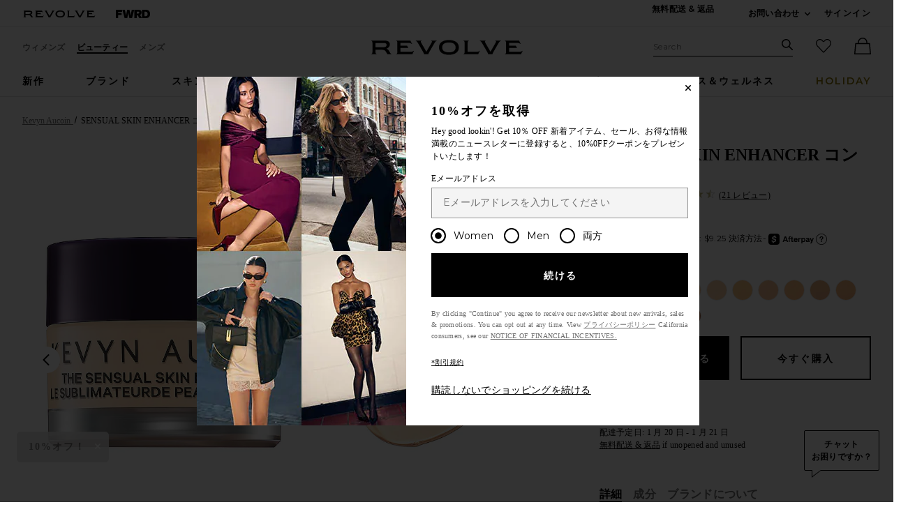

--- FILE ---
content_type: text/html;charset=UTF-8
request_url: https://jp.revolve.com/content/header/accountLogin?signInReturnPage=%2Fkevyn-aucoin-sensual-skin-enhancer-in-sx-01%2Fdp%2FKEVR-WU315%2F%3Fd%3DWomens%26page%3D1%26lc%3D13%26itrownum%3D4%26itcurrpage%3D1%26itview%3D05%26
body_size: 590
content:
<div class="js-dropdown dropdown dropdown--right u-float--left" id="tr-account_signin">
            <a class="link link--hover-bold u-color--black" id="js-header-signin-link" href="javascript:;" onclick="window.location='/r/SignIn.jsp?page=%2Fkevyn-aucoin-sensual-skin-enhancer-in-sx-01%2Fdp%2FKEVR-WU315%2F%3Fd%3DWomens%26page%3D1%26lc%3D13%26itrownum%3D4%26itcurrpage%3D1%26itview%3D05%26';">
            <span class="site-header__hed">サインイン</span>
        </a>
    </div>


--- FILE ---
content_type: text/html;charset=UTF-8
request_url: https://jp.revolve.com/content/nav/main-beauty-menu?redesigned=false
body_size: 8446
content:
<li class="nav__item u-bg-color--white nav__item--new js-dropdown dropdown dropdown--full"  data-lazy-load='true'>
    <a href="/beauty-new-arrivals/br/aae92d/?navigation=beautyNav&navsrc=main"
       class="js-dropdown__trigger nav__link u-color--black nav__link--ab" id="tr-main-nav-new">新作</a>
            <div class="js-dropdown__menu dropdown__menu u-padding-t--xl u-padding-b--md">
            <div class="container u-padding-t--lg">
                <div class="g">
                    <div class="gc n-3-of-12 lg-2-of-12">
                                                    <a href="/beauty-new-arrivals/br/aae92d/?navsrc=subnew_i1&navigation=beautyNav" class="wwu-thumb">
                                <img alt="all new beauty" class="wwu-thumb__image" width="233" height="310"
                                     src="[data-uri]"
                                     data-lazy="https://is4.revolveassets.com/images/up/2026/January/011226_RW_NAV_BEAUTY_NEW_1x.jpg"
                                                                         data-srcset="https://is4.revolveassets.com/images/up/2026/January/011226_RW_NAV_BEAUTY_NEW_1x.jpg 1x, https://is4.revolveassets.com/images/up/2026/January/011226_RW_NAV_BEAUTY_NEW_2x.jpg 2x"
                                    >
                                <div class="wwu-thumb__text">all new beauty</div>
                            </a>
                                                                        </div>
                    <div class="gc n-9-of-12 lg-10-of-12">
                        <div class="g dropdown-nav__beauty">
                                                            <div class="dropdown-nav__list-gc">
                                                                            <div class="dropdown--section-title dropdown--section-title--underline"
                                             role="heading" aria-level="2">人気アイテム</div>
                                                                        <ul class="ui-list">
                                                                                    <li class="ui-list__item">
                                                <a href="/beauty-new-arrivals/br/aae92d/?navsrc=subNew&navigation=beautyNav">新作</a>
                                            </li>
                                                                                    <li class="ui-list__item">
                                                <a href="/bestSeller/beauty/br/f2102c/?navsrc=subNew&navigation=beautyNav">ベストセラー</a>
                                            </li>
                                                                                    <li class="ui-list__item">
                                                <a href="/content/lp/beauty-gift-with-purchase?deeplink=false?navsrc=subNew&navigation=beautyNav">Gifts With Purchase</a>
                                            </li>
                                                                                    <li class="ui-list__item">
                                                <a href="/beauty-gift-sets/br/b573f8/?navsrc=subNew&navigation=beautyNav">ギフトセット</a>
                                            </li>
                                                                                    <li class="ui-list__item">
                                                <a href="/content/products/editorial?prettyPath=/r/Editorials.jsp&listname=stocking%20stuffers&cplid=61046/?navsrc=subNew&navigation=beautyNav">小物ギフトアイテム</a>
                                            </li>
                                                                                    <li class="ui-list__item">
                                                <a href="/content/products/editorial?prettyPath=/r/Editorials.jsp&listname=Advent%20Calendars%202025&cplid=61051/?navsrc=subNew&navigation=beautyNav">Advent Calendars</a>
                                            </li>
                                                                                    <li class="ui-list__item">
                                                <a href="/content/products/editorial?prettyPath=/r/Editorials.jsp&listname=mens%20grooming&cplid=57686/?navsrc=subNew&navigation=beautyNav">Gifts for Him</a>
                                            </li>
                                                                            </ul>
                                                                    </div>
                                                                                            <div class="dropdown-nav__list-gc">
                                                                            <div class="dropdown--section-title dropdown--section-title--underline"
                                             role="heading" aria-level="2">Holiday Curated for You</div>
                                                                        <ul class="ui-list">
                                                                                    <li class="ui-list__item">
                                                <a href="/content/products/editorial?prettyPath=/r/Editorials.jsp&listname=Holiday%20Glam%20Girl%202025&cplid=61056&navsrc=subNew&navigation=beautyNav">Glam Girl</a>
                                            </li>
                                                                                    <li class="ui-list__item">
                                                <a href="/content/products/editorial?prettyPath=/r/Editorials.jsp&listname=Holiday%20Wellness%20Guru%202025&cplid=61071&navsrc=subNew&navigation=beautyNav">Wellness Guru</a>
                                            </li>
                                                                                    <li class="ui-list__item">
                                                <a href="/content/products/editorial?prettyPath=/r/Editorials.jsp&listname=Holiday%20Hair-Obsessed%202025&cplid=61076&navsrc=subNew&navigation=beautyNav">Hair-Obsessed</a>
                                            </li>
                                                                                    <li class="ui-list__item">
                                                <a href="/content/products/editorial?prettyPath=/r/Editorials.jsp&listname=Holiday%20Fragrance%20Lover%202025&cplid=61081&navsrc=subNew&navigation=beautyNav">Fragrance Lover</a>
                                            </li>
                                                                                    <li class="ui-list__item">
                                                <a href="/content/products/editorial?prettyPath=/r/Editorials.jsp&listname=Holiday%20Viral%20Favorites%202025&cplid=61086&navsrc=subNew&navigation=beautyNav">Viral Favorites</a>
                                            </li>
                                                                                    <li class="ui-list__item">
                                                <a href="/content/products/editorial?prettyPath=/r/Editorials.jsp&listname=Holiday%20Cozy%20Homebody%202025&cplid=61091&navsrc=subNew&navigation=beautyNav">Cozy Homebody</a>
                                            </li>
                                                                                    <li class="ui-list__item">
                                                <a href="/content/products/editorial?prettyPath=/r/Editorials.jsp&listname=Holiday%20Skincare%20Enthusiast%202025&cplid=61096&navsrc=subNew&navigation=beautyNav">Skincare Enthusiast</a>
                                            </li>
                                                                                    <li class="ui-list__item">
                                                <a href="/content/products/editorial?prettyPath=/r/Editorials.jsp&listname=Holiday%2050%20and%20Under%202025&cplid=61101&navsrc=subNew&navigation=beautyNav">$50 & Under</a>
                                            </li>
                                                                                    <li class="ui-list__item">
                                                <a href="/content/products/editorial?prettyPath=/r/Editorials.jsp&listname=Holiday%20100%20and%20under%202025&cplid=61106&navsrc=subNew&navigation=beautyNav">$100 & Under</a>
                                            </li>
                                                                                    <li class="ui-list__item">
                                                <a href="/content/products/editorial?prettyPath=/r/Editorials.jsp&listname=Holiday%20250%20and%20Under%202025&cplid=61111&navsrc=subNew&navigation=beautyNav">$250 & Under</a>
                                            </li>
                                                                            </ul>
                                                                    </div>
                                                                                            <div class="dropdown-nav__list-gc">
                                                                            <div class="dropdown--section-title dropdown--section-title--underline"
                                             role="heading" aria-level="2">人気ビューティーブランド</div>
                                                                        <ul class="ui-list">
                                                                                    <li class="ui-list__item">
                                                <a href="/charlotte-tilbury/br/7d3133/?navsrc=subNew&navigation=beautyNav">Charlotte Tilbury</a>
                                            </li>
                                                                                    <li class="ui-list__item">
                                                <a href="/kosas/br/313016/?navsrc=subNew&navigation=beautyNav">Kosas</a>
                                            </li>
                                                                                    <li class="ui-list__item">
                                                <a href="/lemme/br/e49db3/?navsrc=subNew&navigation=beautyNav">Lemme</a>
                                            </li>
                                                                                    <li class="ui-list__item">
                                                <a href="/ouai-beauty/br/9fb806/?navigation=beautyNav&navsrc=subNew">OUAI</a>
                                            </li>
                                                                                    <li class="ui-list__item">
                                                <a href="/pat-mcgrath-labs/br/b90dca/?navsrc=subNew&navigation=beautyNav">PAT McGRATH LABS</a>
                                            </li>
                                                                                    <li class="ui-list__item">
                                                <a href="/products/br/0639be/?navigation=beautyNav&navsrc=subNew">PHLUR</a>
                                            </li>
                                                                                    <li class="ui-list__item">
                                                <a href="/sacheu-beauty/br/779478/?navigation=beautyNav&navsrc=subNew">Sacheu</a>
                                            </li>
                                                                                    <li class="ui-list__item">
                                                <a href="/summer-fridays/br/95db2c/?navsrc=subNew&navigation=beautyNav">Summer Fridays</a>
                                            </li>
                                                                                    <li class="ui-list__item">
                                                <a href="/the-skinny-confidential-beauty/br/f34b77e/?navigation=beautyNav&navsrc=subNew">The Skinny Confidential</a>
                                            </li>
                                                                                    <li class="ui-list__item">
                                                <a href="/tower-28-beauty/br/4ae76f/?navigation=beautyNav&navsrc=subNew">Tower 28</a>
                                            </li>
                                                                            </ul>
                                                                    </div>
                                                                                    </div>
                    </div>
                </div>
            </div>
        </div>
    </li>
<li class=" js-dropdown nav__item nav__item--tools-brushes dropdown dropdown--full u-bg-color--white"
    data-lazy-load="true">
    <a href="/designers/?orderBy=Beauty&navsrc=main&d=Womens&navigation=beautyNav"
       class="js-dropdown__trigger nav__link u-color--black nav__link--ab"
       id="tr-main-nav-tools-brushes">ブランド</a>
    <div class="js-dropdown__menu dropdown__menu u-padding-t--xl u-padding-b--md">
        <div id="beauty_brands" class="container">
            <div class="g">
                <div class="gc n-3-of-12 lg-2-of-12">
                    <a class="image-badge--relative wwu-thumb--designer wwu-thumb"
                       href="/summer-fridays/br/95db2c/?featuredCodes=SUMR-WU91,SUMR-WU89&navigation=beautyNav&navsrc=subdesigner_featured">
                        <img src="[data-uri]"
                            data-lazy="https://is4.revolveassets.com/images/up/2026/January/011226_RW_NAV_BRANDS_1x.jpg"
                                                            data-srcset="https://is4.revolveassets.com/images/up/2026/January/011226_RW_NAV_BRANDS_1x.jpg 1x, https://is4.revolveassets.com/images/up/2026/January/011226_RW_NAV_BRANDS_2x.jpg 2x"
                                                        alt="Summer Fridays"
                            aria-hidden="true"
                                                            width="310"
                                                                                        height="233"
                                                        class="wwu-thumb__image">
                        <div class="wwu-thumb__text">
                            <div class="image-badge__hed">featured brand:</div>
                            <div class="image-badge__dek">Summer Fridays</div>
                        </div>
                    </a>
                </div>
                <div class="gc n-9-of-12 lg-10-of-12">
                    <div class="g dropdown-nav__designer">
                        <div class="dropdown-nav__list-gc">
                            <div class="dropdown--section-title dropdown--section-title--underline" role="heading" aria-level="2">
                                Brands A-Z                                <a href="/designers/?orderBy=Beauty&navsrc=subdesigners_all&d=Womens&navigation=beautyNav" class="u-margin-l--md link u-weight--normal">
                                    すべてを見る                                </a>
                            </div>
                            <ul class="ui-list">
                                <li class="ui-list__item">
                                    <a class="js-focus-to link"
                                       href="/designers/?orderBy=A-Z&navsrc=subdesigners_all&d=Womens#my-designers">
                                        <span class="icon icon--heart-fill icon--sm">
    <svg viewBox="0 0 16 16" aria-hidden="true" focusable="false" role="presentation">
        <path d="M7.093 2.228a4.129 4.129 0 0 0-5.876 0 4.218 4.218 0 0 0 0 5.928L8 15l6.783-6.844a4.219 4.219 0 0 0 0-5.928 4.129 4.129 0 0 0-5.876 0L8 3.143z"/>
    </svg>
</span>
                                        <span class="u-screen-reader"> skip to my favorite brands </span>
                                    </a>
                                </li>
                                                                    <li class="ui-list__item">
                                        <a href="/designers/?orderBy=A-Z&navsrc=subdesigners_all&d=Womens#123">
                                                <span class="u-uppercase">
                                                    #
                                                </span>
                                        </a>
                                    </li>
                                                                    <li class="ui-list__item">
                                        <a href="/designers/?orderBy=A-Z&navsrc=subdesigners_all&d=Womens#a">
                                                <span class="u-uppercase">
                                                    a
                                                </span>
                                        </a>
                                    </li>
                                                                    <li class="ui-list__item">
                                        <a href="/designers/?orderBy=A-Z&navsrc=subdesigners_all&d=Womens#b">
                                                <span class="u-uppercase">
                                                    b
                                                </span>
                                        </a>
                                    </li>
                                                                    <li class="ui-list__item">
                                        <a href="/designers/?orderBy=A-Z&navsrc=subdesigners_all&d=Womens#c">
                                                <span class="u-uppercase">
                                                    c
                                                </span>
                                        </a>
                                    </li>
                                                                    <li class="ui-list__item">
                                        <a href="/designers/?orderBy=A-Z&navsrc=subdesigners_all&d=Womens#d">
                                                <span class="u-uppercase">
                                                    d
                                                </span>
                                        </a>
                                    </li>
                                                                    <li class="ui-list__item">
                                        <a href="/designers/?orderBy=A-Z&navsrc=subdesigners_all&d=Womens#e">
                                                <span class="u-uppercase">
                                                    e
                                                </span>
                                        </a>
                                    </li>
                                                                    <li class="ui-list__item">
                                        <a href="/designers/?orderBy=A-Z&navsrc=subdesigners_all&d=Womens#f">
                                                <span class="u-uppercase">
                                                    f
                                                </span>
                                        </a>
                                    </li>
                                                                    <li class="ui-list__item">
                                        <a href="/designers/?orderBy=A-Z&navsrc=subdesigners_all&d=Womens#g">
                                                <span class="u-uppercase">
                                                    g
                                                </span>
                                        </a>
                                    </li>
                                                                    <li class="ui-list__item">
                                        <a href="/designers/?orderBy=A-Z&navsrc=subdesigners_all&d=Womens#h">
                                                <span class="u-uppercase">
                                                    h
                                                </span>
                                        </a>
                                    </li>
                                                                    <li class="ui-list__item">
                                        <a href="/designers/?orderBy=A-Z&navsrc=subdesigners_all&d=Womens#i">
                                                <span class="u-uppercase">
                                                    i
                                                </span>
                                        </a>
                                    </li>
                                                                    <li class="ui-list__item">
                                        <a href="/designers/?orderBy=A-Z&navsrc=subdesigners_all&d=Womens#j">
                                                <span class="u-uppercase">
                                                    j
                                                </span>
                                        </a>
                                    </li>
                                                                    <li class="ui-list__item">
                                        <a href="/designers/?orderBy=A-Z&navsrc=subdesigners_all&d=Womens#k">
                                                <span class="u-uppercase">
                                                    k
                                                </span>
                                        </a>
                                    </li>
                                                                    <li class="ui-list__item">
                                        <a href="/designers/?orderBy=A-Z&navsrc=subdesigners_all&d=Womens#l">
                                                <span class="u-uppercase">
                                                    l
                                                </span>
                                        </a>
                                    </li>
                                                                    <li class="ui-list__item">
                                        <a href="/designers/?orderBy=A-Z&navsrc=subdesigners_all&d=Womens#m">
                                                <span class="u-uppercase">
                                                    m
                                                </span>
                                        </a>
                                    </li>
                                                                    <li class="ui-list__item">
                                        <a href="/designers/?orderBy=A-Z&navsrc=subdesigners_all&d=Womens#n">
                                                <span class="u-uppercase">
                                                    n
                                                </span>
                                        </a>
                                    </li>
                                                                    <li class="ui-list__item">
                                        <a href="/designers/?orderBy=A-Z&navsrc=subdesigners_all&d=Womens#o">
                                                <span class="u-uppercase">
                                                    o
                                                </span>
                                        </a>
                                    </li>
                                                                    <li class="ui-list__item">
                                        <a href="/designers/?orderBy=A-Z&navsrc=subdesigners_all&d=Womens#p">
                                                <span class="u-uppercase">
                                                    p
                                                </span>
                                        </a>
                                    </li>
                                                                    <li class="ui-list__item">
                                        <a href="/designers/?orderBy=A-Z&navsrc=subdesigners_all&d=Womens#q">
                                                <span class="u-uppercase">
                                                    q
                                                </span>
                                        </a>
                                    </li>
                                                                    <li class="ui-list__item">
                                        <a href="/designers/?orderBy=A-Z&navsrc=subdesigners_all&d=Womens#r">
                                                <span class="u-uppercase">
                                                    r
                                                </span>
                                        </a>
                                    </li>
                                                                    <li class="ui-list__item">
                                        <a href="/designers/?orderBy=A-Z&navsrc=subdesigners_all&d=Womens#s">
                                                <span class="u-uppercase">
                                                    s
                                                </span>
                                        </a>
                                    </li>
                                                                    <li class="ui-list__item">
                                        <a href="/designers/?orderBy=A-Z&navsrc=subdesigners_all&d=Womens#t">
                                                <span class="u-uppercase">
                                                    t
                                                </span>
                                        </a>
                                    </li>
                                                                    <li class="ui-list__item">
                                        <a href="/designers/?orderBy=A-Z&navsrc=subdesigners_all&d=Womens#u">
                                                <span class="u-uppercase">
                                                    u
                                                </span>
                                        </a>
                                    </li>
                                                                    <li class="ui-list__item">
                                        <a href="/designers/?orderBy=A-Z&navsrc=subdesigners_all&d=Womens#v">
                                                <span class="u-uppercase">
                                                    v
                                                </span>
                                        </a>
                                    </li>
                                                                    <li class="ui-list__item">
                                        <a href="/designers/?orderBy=A-Z&navsrc=subdesigners_all&d=Womens#w">
                                                <span class="u-uppercase">
                                                    w
                                                </span>
                                        </a>
                                    </li>
                                                                    <li class="ui-list__item">
                                        <a href="/designers/?orderBy=A-Z&navsrc=subdesigners_all&d=Womens#x">
                                                <span class="u-uppercase">
                                                    x
                                                </span>
                                        </a>
                                    </li>
                                                                    <li class="ui-list__item">
                                        <a href="/designers/?orderBy=A-Z&navsrc=subdesigners_all&d=Womens#y">
                                                <span class="u-uppercase">
                                                    y
                                                </span>
                                        </a>
                                    </li>
                                                                    <li class="ui-list__item">
                                        <a href="/designers/?orderBy=A-Z&navsrc=subdesigners_all&d=Womens#z">
                                                <span class="u-uppercase">
                                                    z
                                                </span>
                                        </a>
                                    </li>
                                                            </ul>
                        </div>
                                                                                    <div class="dropdown-nav__list-gc">
                                                                            <div class="dropdown--section-title dropdown--section-title--underline" role="heading" aria-level="2">
                                            注目ブランド                                        </div>
                                                                        <ul class="ui-list dropdown-nav__designer-list">
                                                                                    <li class="ui-list__item">
                                                <a href="/amika/br/8bc7af/?navsrc=subbrands_top&navigation=beautyNav">amika</a>
                                            </li>
                                                                                    <li class="ui-list__item">
                                                <a href="/anastasia-beverly-hills/br/62b986/?navsrc=subbrands_top&navigation=beautyNav">Anastasia Beverly Hills</a>
                                            </li>
                                                                                    <li class="ui-list__item">
                                                <a href="/charlotte-tilbury/br/7d3133/?navsrc=subbrands_top&navigation=beautyNav">Charlotte Tilbury</a>
                                            </li>
                                                                                    <li class="ui-list__item">
                                                <a href="/dibs-beauty/br/9eaff2/?navsrc=subbrands_top&navigation=beautyNav">DIBS Beauty</a>
                                            </li>
                                                                                    <li class="ui-list__item">
                                                <a href="/dr-barbara-sturm/br/79e762/?navsrc=subbrands_top&navigation=beautyNav">Cirque Colors</a>
                                            </li>
                                                                                    <li class="ui-list__item">
                                                <a href="/dr-dennis-gross-skincare/br/146771/?navsrc=subbrands_top&navigation=beautyNav">Dr. Dennis Gross Skincare</a>
                                            </li>
                                                                                    <li class="ui-list__item">
                                                <a href="/ilia/br/056692/?navsrc=subbrands_top&navigation=beautyNav">ILIA</a>
                                            </li>
                                                                                    <li class="ui-list__item">
                                                <a href="/kosas/br/313016/?navsrc=subbrands_top&navigation=beautyNav">Kosas</a>
                                            </li>
                                                                                    <li class="ui-list__item">
                                                <a href="/lemme/br/e49db3/?navsrc=subbrands_top&navigation=beautyNav">Lemme</a>
                                            </li>
                                                                                    <li class="ui-list__item">
                                                <a href="/olaplex/br/bcd1b5/?navsrc=subbrands_top&navigation=beautyNav">OLAPLEX</a>
                                            </li>
                                                                                    <li class="ui-list__item">
                                                <a href="/oribe/br/0a4624/?navsrc=subbrands_top&navigation=beautyNav">Oribe</a>
                                            </li>
                                                                                    <li class="ui-list__item">
                                                <a href="/pat-mcgrath-labs/br/b90dca/?navsrc=subbrands_top&navigation=beautyNav">PAT McGRATH LABS</a>
                                            </li>
                                                                                    <li class="ui-list__item">
                                                <a href="/peter-thomas-roth/br/34a38d/?navsrc=subbrands_top&navigation=beautyNav">Peter Thomas Roth</a>
                                            </li>
                                                                                    <li class="ui-list__item">
                                                <a href="/sacheu/br/f73f62/?navsrc=subbrands_top&navigation=beautyNav">SACHEU</a>
                                            </li>
                                                                                    <li class="ui-list__item">
                                                <a href="/salt-stone/br/901b48/?navsrc=subbrands_top&navigation=beautyNav">SALT & STONE</a>
                                            </li>
                                                                                    <li class="ui-list__item">
                                                <a href="/sol-de-janeiro/br/e0a2eb/?navsrc=subbrands_top&navigation=beautyNav">Sol de Janeiro</a>
                                            </li>
                                                                                    <li class="ui-list__item">
                                                <a href="/summer-fridays/br/95db2c/?navsrc=subbrands_top&navigation=beautyNav">Summer Fridays</a>
                                            </li>
                                                                                    <li class="ui-list__item">
                                                <a href="/supergoop/br/c6f915/?navsrc=subbrands_top&navigation=beautyNav">Supergoop!</a>
                                            </li>
                                                                                    <li class="ui-list__item">
                                                <a href="/the-skinny-confidential/br/55672a/?navsrc=subbrands_top&navigation=beautyNav">The Skinny Confidential</a>
                                            </li>
                                                                                    <li class="ui-list__item">
                                                <a href="/tower-28/br/a34fa9/?navsrc=subbrands_top&navigation=beautyNav">Tower 28</a>
                                            </li>
                                                                            </ul>
                                </div>
                                                        <div class="dropdown-nav__list-gc">
                            </div>
                                            </div>
                </div>
            </div>
        </div>
    </div>
</li><li class="nav__item u-bg-color--white nav__item--skincare js-dropdown dropdown dropdown--full"  data-lazy-load='true'>
    <a href="/beauty-skincare/br/6cda0a/?navsrc=main&navigation=beautyNav"
       class="js-dropdown__trigger nav__link u-color--black nav__link--ab" id="tr-main-nav-skincare">スキンケア</a>
            <div class="js-dropdown__menu dropdown__menu u-padding-t--xl u-padding-b--md">
            <div class="container u-padding-t--lg">
                <div class="g">
                    <div class="gc n-3-of-12 lg-2-of-12">
                                                    <a href="/beauty-skincare/br/6cda0a/?featuredCodes=ABAD-WU55,CAUR-WU43,SUMR-WU74,AESR-WU73,DRBR-WU1,SUMR-WU39,ABAD-WU65,FKIR-WU3,AESR-WU76,CAUR-WU80,SUMR-WU60&navigation=beautyNav&navsrc=subskincare_i1" class="wwu-thumb">
                                <img alt="All Skincare" class="wwu-thumb__image" width="233" height="310"
                                     src="[data-uri]"
                                     data-lazy="https://is4.revolveassets.com/images/up/2026/January/011226_RW_NAV_SKINCARE_1x.jpg"
                                                                         data-srcset="https://is4.revolveassets.com/images/up/2026/January/011226_RW_NAV_SKINCARE_1x.jpg 1x, https://is4.revolveassets.com/images/up/2026/January/011226_RW_NAV_SKINCARE_2x.jpg 2x"
                                    >
                                <div class="wwu-thumb__text">すべてのスキンケア商品</div>
                            </a>
                                                                        </div>
                    <div class="gc n-9-of-12 lg-10-of-12">
                        <div class="g dropdown-nav__beauty">
                                                            <div class="dropdown-nav__list-gc">
                                                                            <div class="dropdown--section-title dropdown--section-title--underline"
                                             role="heading" aria-level="2">モイスチャライザー</div>
                                                                        <ul class="ui-list">
                                                                                    <li class="ui-list__item">
                                                <a href="/beauty-skincare-moisturizers/br/f7d1f4/?navsrc=subSkincare&navigation=beautyNav">すべての</a>
                                            </li>
                                                                                    <li class="ui-list__item">
                                                <a href="/beauty-skincare-moisturizers-bb-cc-creams/br/18f0b1/?navsrc=subSkincare&navigation=beautyNav">BB & CCクリーム</a>
                                            </li>
                                                                                    <li class="ui-list__item">
                                                <a href="/beauty-skincare-moisturizers-face-oils/br/01574d/?navsrc=subSkincare&navigation=beautyNav">フェイスオイル</a>
                                            </li>
                                                                                    <li class="ui-list__item">
                                                <a href="/beauty-skincare-moisturizers-mists-essences/br/182df4/?navsrc=subSkincare&navigation=beautyNav">ミスト＆エッセンス</a>
                                            </li>
                                                                                    <li class="ui-list__item">
                                                <a href="/beauty-skincare-moisturizers-moisturizer-sets/br/ef9c27/?navsrc=subSkincare&navigation=beautyNav">モイスチャライザーセット</a>
                                            </li>
                                                                                    <li class="ui-list__item">
                                                <a href="/beauty-skincare-moisturizers-moisturizers/br/e88a90/?navsrc=subSkincare&navigation=beautyNav">モイスチャライザー</a>
                                            </li>
                                                                                    <li class="ui-list__item">
                                                <a href="/beauty-skincare-moisturizers-neck-creams/br/726d60/?navsrc=subSkincare&navigation=beautyNav">ネッククリーム</a>
                                            </li>
                                                                                    <li class="ui-list__item">
                                                <a href="/beauty-skincare-moisturizers-night-creams/br/7dd678/?navsrc=subSkincare&navigation=beautyNav">ナイトクリーム</a>
                                            </li>
                                                                            </ul>
                                                                    </div>
                                                                                            <div class="dropdown-nav__list-gc">
                                                                            <div class="dropdown--section-title dropdown--section-title--underline"
                                             role="heading" aria-level="2">トリートメント</div>
                                                                        <ul class="ui-list">
                                                                                    <li class="ui-list__item">
                                                <a href="/beauty-skincare-treatments/br/1d14e2/?navsrc=subSkincare&navigation=beautyNav">すべての</a>
                                            </li>
                                                                                    <li class="ui-list__item">
                                                <a href="/beauty-skincare-treatments-anti-aging-treatments/br/ecee84/?navsrc=subSkincare&navigation=beautyNav">アンチエイジングトリートメント</a>
                                            </li>
                                                                                    <li class="ui-list__item">
                                                <a href="/beauty-skincare-treatments-blemish-acne-treatments/br/348a41/?navsrc=subSkincare&navigation=beautyNav">Blemish & Acne Treatmentss</a>
                                            </li>
                                                                                    <li class="ui-list__item">
                                                <a href="/beauty-skincare-treatments-face-serums/br/3b642d/?navsrc=subSkincare&navigation=beautyNav">フェイスセラム</a>
                                            </li>
                                                                                    <li class="ui-list__item">
                                                <a href="/beauty-skincare-treatments-facial-peels/br/1e6dc0/?navsrc=subSkincare&navigation=beautyNav">フェイシャルピール</a>
                                            </li>
                                                                                    <li class="ui-list__item">
                                                <a href="/beauty-skincare-lip-treatments/br/18e46e/?navsrc=subSkincare&navigation=beautyNav">リップトリートメント</a>
                                            </li>
                                                                                    <li class="ui-list__item">
                                                <a href="/beauty-skincare-beauty-supplements/br/70cafc/?navsrc=subSkincare&navigation=beautyNav">ビューティサプリメント</a>
                                            </li>
                                                                            </ul>
                                                                    </div>
                                                                                            <div class="dropdown-nav__list-gc">
                                                                            <div class="dropdown--section-title dropdown--section-title--underline"
                                             role="heading" aria-level="2">アイケア</div>
                                                                        <ul class="ui-list">
                                                                                    <li class="ui-list__item">
                                                <a href="/beauty-skincare-eye-care/br/004153/?navsrc=subSkincare&navigation=beautyNav">すべての</a>
                                            </li>
                                                                                    <li class="ui-list__item">
                                                <a href="/beauty-skincare-eye-care-eye-creams-treatments/br/936428/?navsrc=subSkincare&navigation=beautyNav">アイクリーム&トリートメント</a>
                                            </li>
                                                                                    <li class="ui-list__item">
                                                <a href="/beauty-skincare-eye-care-eye-masks/br/0123b2/?navsrc=subSkincare&navigation=beautyNav">アイマスク</a>
                                            </li>
                                                                            </ul>
                                                                    </div>
                                                                                            <div class="dropdown-nav__list-gc">
                                                                            <div class="dropdown--section-title dropdown--section-title--underline"
                                             role="heading" aria-level="2">ツール</div>
                                                                        <ul class="ui-list">
                                                                                    <li class="ui-list__item">
                                                <a href="/beauty-skincare-tools/br/71f6a0/?navsrc=subSkincare&navigation=beautyNav">すべての</a>
                                            </li>
                                                                                    <li class="ui-list__item">
                                                <a href="/beauty-skincare-tools-acne-solutions/br/69a2b6/?navsrc=subSkincare&navigation=beautyNav">ニキビ治療</a>
                                            </li>
                                                                                    <li class="ui-list__item">
                                                <a href="/beauty-skincare-tools-anti-aging/br/76a9b5/?navsrc=subSkincare&navigation=beautyNav">アンチエイジング</a>
                                            </li>
                                                                                    <li class="ui-list__item">
                                                <a href="/beauty-skincare-tools-cleansing/br/e822ba/?navsrc=subSkincare&navigation=beautyNav">クレンジング</a>
                                            </li>
                                                                                    <li class="ui-list__item">
                                                <a href="/beauty-skincare-tools-manual-tools/br/56fff9/?navsrc=subSkincare&navigation=beautyNav">マニュアルツール</a>
                                            </li>
                                                                                    <li class="ui-list__item">
                                                <a href="/beauty-skincare-minis/br/6e7f69/?navsrc=subSkincare&navigation=beautyNav">ミニサイズ</a>
                                            </li>
                                                                            </ul>
                                                                    </div>
                                                                                            <div class="dropdown-nav__list-gc">
                                                                            <div class="dropdown--section-title dropdown--section-title--underline"
                                             role="heading" aria-level="2">クレンザー</div>
                                                                        <ul class="ui-list">
                                                                                    <li class="ui-list__item">
                                                <a href="/beauty-skincare-cleansers/br/e21bd5/?navsrc=subSkincare&navigation=beautyNav">すべての</a>
                                            </li>
                                                                                    <li class="ui-list__item">
                                                <a href="/beauty-skincare-cleansers-exfoliators/br/7b12c8/?navsrc=subSkincare&navigation=beautyNav">エクスフォリエーター</a>
                                            </li>
                                                                                    <li class="ui-list__item">
                                                <a href="/beauty-skincare-cleansers-face-wash-cleansers/br/97717d/?navsrc=subSkincare&navigation=beautyNav">フェイスウォッシュ&クレンザー</a>
                                            </li>
                                                                                    <li class="ui-list__item">
                                                <a href="/beauty-skincare-cleansers-face-wipes/br/5b2932/?navsrc=subSkincare&navigation=beautyNav">フェイスワイプス</a>
                                            </li>
                                                                                    <li class="ui-list__item">
                                                <a href="/beauty-skincare-cleansers-makeup-removers/br/fa33f9/?navsrc=subSkincare&navigation=beautyNav">メイク落とし</a>
                                            </li>
                                                                                    <li class="ui-list__item">
                                                <a href="/beauty-skincare-cleansers-toners/br/e4a3f7/?navsrc=subSkincare&navigation=beautyNav">トナー</a>
                                            </li>
                                                                            </ul>
                                                                    </div>
                                                                                            <div class="dropdown-nav__list-gc">
                                                                            <div class="dropdown--section-title dropdown--section-title--underline"
                                             role="heading" aria-level="2">マスク</div>
                                                                        <ul class="ui-list">
                                                                                    <li class="ui-list__item">
                                                <a href="/beauty-skincare-masks/br/b6a3d3/?navsrc=subSkincare&navigation=beautyNav">すべての</a>
                                            </li>
                                                                                    <li class="ui-list__item">
                                                <a href="/beauty-skincare-masks-eye-masks/br/c115e7/?navsrc=subSkincare&navigation=beautyNav">アイマスク</a>
                                            </li>
                                                                                    <li class="ui-list__item">
                                                <a href="/beauty-skincare-masks-face-masks/br/7cf3df/?navsrc=subSkincare&navigation=beautyNav">フェイスマスク</a>
                                            </li>
                                                                                    <li class="ui-list__item">
                                                <a href="/beauty-skincare-masks-sheet-masks/br/940cf2/?navsrc=subSkincare&navigation=beautyNav">シートマスク</a>
                                            </li>
                                                                            </ul>
                                                                    </div>
                                                                                            <div class="dropdown-nav__list-gc">
                                                                            <div class="dropdown--section-title dropdown--section-title--underline"
                                             role="heading" aria-level="2">サンケア</div>
                                                                        <ul class="ui-list">
                                                                                    <li class="ui-list__item">
                                                <a href="/beauty-skincare-sun-care/br/51b3cf/?navsrc=subSkincare&navigation=beautyNav">すべての</a>
                                            </li>
                                                                                    <li class="ui-list__item">
                                                <a href="/beauty-skincare-sun-care-after-sun-care/br/68d44e/?navsrc=subSkincare&navigation=beautyNav">アフターサンケア</a>
                                            </li>
                                                                                    <li class="ui-list__item">
                                                <a href="/beauty-skincare-sun-care-face-sunscreen/br/e322cd/?navsrc=subSkincare&navigation=beautyNav">セルフタナー</a>
                                            </li>
                                                                            </ul>
                                                                    </div>
                                                                                    </div>
                    </div>
                </div>
            </div>
        </div>
    </li>
<li class="nav__item u-bg-color--white nav__item--makeup js-dropdown dropdown dropdown--full"  data-lazy-load='true'>
    <a href="/beauty-makeup/br/6e7384/?navsrc=main&navigation=beautyNav"
       class="js-dropdown__trigger nav__link u-color--black nav__link--ab" id="tr-main-nav-makeup">メイクアップ</a>
            <div class="js-dropdown__menu dropdown__menu u-padding-t--xl u-padding-b--md">
            <div class="container u-padding-t--lg">
                <div class="g">
                    <div class="gc n-3-of-12 lg-2-of-12">
                                                    <a href="/beauty-makeup/br/6e7384/?featuredCodes=ILIR-WU431&navigation=beautyNav&navsrc=submakeup_i1" class="wwu-thumb">
                                <img alt="All Makeup" class="wwu-thumb__image" width="233" height="310"
                                     src="[data-uri]"
                                     data-lazy="https://is4.revolveassets.com/images/up/2026/January/011226_RW_NAV_MAKEUP_1x.jpg"
                                                                         data-srcset="https://is4.revolveassets.com/images/up/2026/January/011226_RW_NAV_MAKEUP_1x.jpg 1x, https://is4.revolveassets.com/images/up/2026/January/011226_RW_NAV_MAKEUP_2x.jpg 2x"
                                    >
                                <div class="wwu-thumb__text">All Makeup</div>
                            </a>
                                                                        </div>
                    <div class="gc n-9-of-12 lg-10-of-12">
                        <div class="g dropdown-nav__beauty">
                                                            <div class="dropdown-nav__list-gc">
                                                                            <div class="dropdown--section-title dropdown--section-title--underline"
                                             role="heading" aria-level="2">フェイス</div>
                                                                        <ul class="ui-list">
                                                                                    <li class="ui-list__item">
                                                <a href="/beauty-makeup-face/br/81ef06/?navsrc=subMAKEUP&navigation=beautyNav">すべての</a>
                                            </li>
                                                                                    <li class="ui-list__item">
                                                <a href="/beauty-makeup-face-blush/br/eba668/?navsrc=subMAKEUP&navigation=beautyNav">ブラシ</a>
                                            </li>
                                                                                    <li class="ui-list__item">
                                                <a href="/beauty-makeup-face-bronzer/br/285bc6/?navsrc=subMAKEUP&navigation=beautyNav">ブロンザー</a>
                                            </li>
                                                                                    <li class="ui-list__item">
                                                <a href="/beauty-makeup-face-concealer/br/e442cf/?navsrc=subMAKEUP&navigation=beautyNav">コンシーラー</a>
                                            </li>
                                                                                    <li class="ui-list__item">
                                                <a href="/beauty-makeup-face-face-primer/br/15acb2/?navsrc=subMAKEUP&navigation=beautyNav">フェイスプライマー</a>
                                            </li>
                                                                                    <li class="ui-list__item">
                                                <a href="/beauty-makeup-face-face-sets/br/ad1f7a/?navsrc=subMAKEUP&navigation=beautyNav">フェイスセット</a>
                                            </li>
                                                                                    <li class="ui-list__item">
                                                <a href="/beauty-makeup-face-foundation/br/7bfa97/?navsrc=subMAKEUP&navigation=beautyNav">ファンデーション</a>
                                            </li>
                                                                                    <li class="ui-list__item">
                                                <a href="/beauty-makeup-face-highlighter/br/9af915/?navsrc=subMAKEUP&navigation=beautyNav">ハイライター</a>
                                            </li>
                                                                                    <li class="ui-list__item">
                                                <a href="/beauty-makeup-face-setting-powders-sprays/br/f46d24/?navsrc=subMAKEUP&navigation=beautyNav">パウダー</a>
                                            </li>
                                                                                    <li class="ui-list__item">
                                                <a href="/beauty-makeup-face-setting-powders-sprays/br/f46d24/?navsrc=subMAKEUP&navigation=beautyNav">セッティングパウダー&スプレー</a>
                                            </li>
                                                                            </ul>
                                                                    </div>
                                                                                            <div class="dropdown-nav__list-gc">
                                                                            <div class="dropdown--section-title dropdown--section-title--underline"
                                             role="heading" aria-level="2">アイ</div>
                                                                        <ul class="ui-list">
                                                                                    <li class="ui-list__item">
                                                <a href="/beauty-makeup-eyes/br/93a357/?navsrc=subMAKEUP&navigation=beautyNav">すべての</a>
                                            </li>
                                                                                    <li class="ui-list__item">
                                                <a href="/beauty-makeup-eyes-eye-sets/br/d4b16b/?navsrc=subMAKEUP&navigation=beautyNav">アイセット</a>
                                            </li>
                                                                                    <li class="ui-list__item">
                                                <a href="/beauty-makeup-eyes-eyebrow/br/4a5a18/?navsrc=subMAKEUP&navigation=beautyNav">アイブロウ</a>
                                            </li>
                                                                                    <li class="ui-list__item">
                                                <a href="/beauty-makeup-eyes-eyeliner/br/34c4fb/?navsrc=subMAKEUP&navigation=beautyNav">アイライナー</a>
                                            </li>
                                                                                    <li class="ui-list__item">
                                                <a href="/beauty-makeup-eyes-false-eyelashes/br/727822/?navsrc=subMAKEUP&navigation=beautyNav">フェイクアイラッシュ</a>
                                            </li>
                                                                                    <li class="ui-list__item">
                                                <a href="/beauty-makeup-eyes-mascara/br/b2908b/?navsrc=subMAKEUP&navigation=beautyNav">マスカラ</a>
                                            </li>
                                                                            </ul>
                                                                    </div>
                                                                                            <div class="dropdown-nav__list-gc">
                                                                            <div class="dropdown--section-title dropdown--section-title--underline"
                                             role="heading" aria-level="2">リップ</div>
                                                                        <ul class="ui-list">
                                                                                    <li class="ui-list__item">
                                                <a href="/beauty-makeup-lip/br/f5bcb8/?navsrc=subMAKEUP&navigation=beautyNav">すべての</a>
                                            </li>
                                                                                    <li class="ui-list__item">
                                                <a href="/beauty-makeup-lip-lip-balm-treatments/br/6d9000/?navsrc=subMAKEUP&navigation=beautyNav">Lip & Balm Treatments</a>
                                            </li>
                                                                                    <li class="ui-list__item">
                                                <a href="/beauty-makeup-lip-lip-gloss/br/04233a/?navsrc=subMAKEUP&navigation=beautyNav">リップグロス</a>
                                            </li>
                                                                                    <li class="ui-list__item">
                                                <a href="/beauty-makeup-lip-lip-liner/br/487d08/?navsrc=subMAKEUP&navigation=beautyNav">リップライナー</a>
                                            </li>
                                                                                    <li class="ui-list__item">
                                                <a href="/beauty-makeup-lip-lip-sets/br/82f6a9/?navsrc=subMAKEUP&navigation=beautyNav">リップセット</a>
                                            </li>
                                                                                    <li class="ui-list__item">
                                                <a href="/beauty-makeup-lip-lipstick/br/386acd/?navsrc=subMAKEUP&navigation=beautyNav">リップスティック</a>
                                            </li>
                                                                            </ul>
                                                                    </div>
                                                                                            <div class="dropdown-nav__list-gc">
                                                                            <div class="dropdown--section-title dropdown--section-title--underline"
                                             role="heading" aria-level="2">ネイル</div>
                                                                        <ul class="ui-list">
                                                                                    <li class="ui-list__item">
                                                <a href="/beauty-makeup-nails/br/f4e84b/?navsrc=subMAKEUP&navigation=beautyNav">すべての</a>
                                            </li>
                                                                                    <li class="ui-list__item">
                                                <a href="/beauty-makeup-nails-nail-polish/br/cdb88d/?navsrc=subMAKEUP&navigation=beautyNav">ネイルポリッシュ</a>
                                            </li>
                                                                                    <li class="ui-list__item">
                                                <a href="/beauty-makeup-nails-nail-polish-removers/br/c9ad4d/?navsrc=subMAKEUP&navigation=beautyNav">ネイルポリッシュリムーバー</a>
                                            </li>
                                                                                    <li class="ui-list__item">
                                                <a href="/beauty-makeup-brushes-applicators/br/756d32/?navsrc=subMAKEUP&navigation=beautyNav">ブラシ&アプリケーション</a>
                                            </li>
                                                                                    <li class="ui-list__item">
                                                <a href="/beauty-makeup-minis/br/81162d/?navsrc=subMAKEUP&navigation=beautyNav">ミニサイズ</a>
                                            </li>
                                                                            </ul>
                                                                    </div>
                                                                                    </div>
                    </div>
                </div>
            </div>
        </div>
    </li>
<li class="nav__item u-bg-color--white nav__item--hair js-dropdown dropdown dropdown--full"  data-lazy-load='true'>
    <a href="/beauty-hair/br/4931d1/?navsrc=main&navigation=beautyNav"
       class="js-dropdown__trigger nav__link u-color--black nav__link--ab" id="tr-main-nav-hair">ヘア</a>
            <div class="js-dropdown__menu dropdown__menu u-padding-t--xl u-padding-b--md">
            <div class="container u-padding-t--lg">
                <div class="g">
                    <div class="gc n-3-of-12 lg-2-of-12">
                                                    <a href="/beauty-hair/br/4931d1/?featuredCodes=BBUX-WU1,BBUX-WU4,BBUX-WU2&navigation=beautyNav&navsrc=subhair_i1" class="wwu-thumb">
                                <img alt="All Hair" class="wwu-thumb__image" width="233" height="310"
                                     src="[data-uri]"
                                     data-lazy="https://is4.revolveassets.com/images/up/2026/January/011226_RW_NAV_HAIR_1x.jpg"
                                                                         data-srcset="https://is4.revolveassets.com/images/up/2026/January/011226_RW_NAV_HAIR_1x.jpg 1x, https://is4.revolveassets.com/images/up/2026/January/011226_RW_NAV_HAIR_2x.jpg 2x"
                                    >
                                <div class="wwu-thumb__text">すべてのヘア商品</div>
                            </a>
                                                                        </div>
                    <div class="gc n-9-of-12 lg-10-of-12">
                        <div class="g dropdown-nav__beauty">
                                                            <div class="dropdown-nav__list-gc">
                                                                            <div class="dropdown--section-title dropdown--section-title--underline"
                                             role="heading" aria-level="2">シャンプー&コンディショナー</div>
                                                                        <ul class="ui-list">
                                                                                    <li class="ui-list__item">
                                                <a href="/beauty-hair-shampoo-conditioner/br/192173/?navsrc=subHAIR&navigation=beautyNav">すべての</a>
                                            </li>
                                                                                    <li class="ui-list__item">
                                                <a href="/beauty-hair-shampoo-conditioner-conditioner/br/3200e5/?navsrc=subHAIR&navigation=beautyNav">コンディショナー</a>
                                            </li>
                                                                                    <li class="ui-list__item">
                                                <a href="/beauty-hair-shampoo-conditioner-dry-shampoo/br/4cbc11/?navsrc=subHAIR&navigation=beautyNav">ドライシャンプー</a>
                                            </li>
                                                                                    <li class="ui-list__item">
                                                <a href="/beauty-hair-shampoo-conditioner-shampoo/br/9c6929/?navsrc=subHAIR&navigation=beautyNav">シャンプー</a>
                                            </li>
                                                                            </ul>
                                                                    </div>
                                                                                            <div class="dropdown-nav__list-gc">
                                                                            <div class="dropdown--section-title dropdown--section-title--underline"
                                             role="heading" aria-level="2">ヘアスタイリング&トリートメント</div>
                                                                        <ul class="ui-list">
                                                                                    <li class="ui-list__item">
                                                <a href="/beauty-hair-hair-styling-treatments/br/9279cc/?navsrc=subHAIR&navigation=beautyNav">すべての</a>
                                            </li>
                                                                                    <li class="ui-list__item">
                                                <a href="/beauty-hair-hair-styling-treatments-hair-masks/br/9d182d/?navsrc=subHAIR&navigation=beautyNav">ヘアマスク</a>
                                            </li>
                                                                                    <li class="ui-list__item">
                                                <a href="/beauty-hair-hair-styling-treatments-hair-oil/br/99667d/?navsrc=subHAIR&navigation=beautyNav">ヘアオイル</a>
                                            </li>
                                                                                    <li class="ui-list__item">
                                                <a href="/beauty-hair-hair-styling-treatments-hair-primers/br/b7addc/?navsrc=subHAIR&navigation=beautyNav">ヘアプライマー</a>
                                            </li>
                                                                                    <li class="ui-list__item">
                                                <a href="/beauty-hair-hair-styling-treatments-hair-spray/br/2717a7/?navsrc=subHAIR&navigation=beautyNav">ヘアスプレー</a>
                                            </li>
                                                                                    <li class="ui-list__item">
                                                <a href="/beauty-hair-hair-styling-treatments-hair-styling-products/br/d6ed8f/?navsrc=subHAIR&navigation=beautyNav">ヘアスタイリング剤</a>
                                            </li>
                                                                                    <li class="ui-list__item">
                                                <a href="/beauty-hair-hair-styling-treatments-hair-treatments/br/397bb4/?navsrc=subHAIR&navigation=beautyNav">ヘアトリートメント</a>
                                            </li>
                                                                                    <li class="ui-list__item">
                                                <a href="/beauty-hair-hair-styling-treatments-scalp-hair-treatments/br/005a8c/?navsrc=subHAIR&navigation=beautyNav">スカルプ&ヘアトリートメント</a>
                                            </li>
                                                                            </ul>
                                                                    </div>
                                                                                            <div class="dropdown-nav__list-gc">
                                                                            <div class="dropdown--section-title dropdown--section-title--underline"
                                             role="heading" aria-level="2">ヘアツール</div>
                                                                        <ul class="ui-list">
                                                                                    <li class="ui-list__item">
                                                <a href="/beauty-hair-hair-tools/br/dc253c/?navsrc=subHAIR&navigation=beautyNav">すべての</a>
                                            </li>
                                                                                    <li class="ui-list__item">
                                                <a href="/beauty-hair-hair-tools-curling-irons/br/55a2c9/?navsrc=subHAIR&navigation=beautyNav">カーリングアイロン</a>
                                            </li>
                                                                                    <li class="ui-list__item">
                                                <a href="/beauty-hair-hair-tools-hair-accessories/br/3c7f75/?navsrc=subHAIR&navigation=beautyNav">ヘアアクセサリー</a>
                                            </li>
                                                                                    <li class="ui-list__item">
                                                <a href="/beauty-hair-hair-tools-hair-brushes-combs/br/ca4438/?navsrc=subHAIR&navigation=beautyNav">ヘアブラシ&クシ</a>
                                            </li>
                                                                                    <li class="ui-list__item">
                                                <a href="/beauty-hair-hair-tools-hair-dryers/br/cb7be8/?navsrc=subHAIR&navigation=beautyNav">ヘアドライヤー</a>
                                            </li>
                                                                                    <li class="ui-list__item">
                                                <a href="/beauty-hair-hair-tools-hair-straighteners/br/872c73/?navsrc=subHAIR&navigation=beautyNav">ヘア</a>
                                            </li>
                                                                            </ul>
                                                                    </div>
                                                                                            <div class="dropdown-nav__list-gc">
                                                                            <div class="dropdown--section-title dropdown--section-title--underline"
                                             role="heading" aria-level="2">ミニサイズ</div>
                                                                        <ul class="ui-list">
                                                                                    <li class="ui-list__item">
                                                <a href="/beauty-hair-minis/br/58a546/?navsrc=subHAIR&navigation=beautyNav">すべての</a>
                                            </li>
                                                                            </ul>
                                                                    </div>
                                                                                    </div>
                    </div>
                </div>
            </div>
        </div>
    </li>
<li class="nav__item u-bg-color--white nav__item--bath&body js-dropdown dropdown dropdown--full"  data-lazy-load='true'>
    <a href="/beauty-bath-body/br/7a3a4b/?navsrc=main&navigation=beautyNav"
       class="js-dropdown__trigger nav__link u-color--black nav__link--ab" id="tr-main-nav-bath-&-body">bath & body</a>
            <div class="js-dropdown__menu dropdown__menu u-padding-t--xl u-padding-b--md">
            <div class="container u-padding-t--lg">
                <div class="g">
                    <div class="gc n-3-of-12 lg-2-of-12">
                                                    <a href="/beauty-bath-body/br/7a3a4b/?featuredCodes=SIDR-WU8,SIDR-WU7&navigation=beautyNav&navsrc=subbath-&-body_i1" class="wwu-thumb">
                                <img alt="All Bath & Body" class="wwu-thumb__image" width="233" height="310"
                                     src="[data-uri]"
                                     data-lazy="https://is4.revolveassets.com/images/up/2026/January/011226_RW_NAV_BATHBODY_1x.jpg"
                                                                         data-srcset="https://is4.revolveassets.com/images/up/2026/January/011226_RW_NAV_BATHBODY_1x.jpg 1x, https://is4.revolveassets.com/images/up/2026/January/011226_RW_NAV_BATHBODY_2x.jpg 2x"
                                    >
                                <div class="wwu-thumb__text">すべてのバス＆ボディー</div>
                            </a>
                                                                        </div>
                    <div class="gc n-9-of-12 lg-10-of-12">
                        <div class="g dropdown-nav__beauty">
                                                            <div class="dropdown-nav__list-gc">
                                                                            <div class="dropdown--section-title dropdown--section-title--underline"
                                             role="heading" aria-level="2">バス&シャワー</div>
                                                                        <ul class="ui-list">
                                                                                    <li class="ui-list__item">
                                                <a href="/beauty-bath-body-bath-shower/br/ecd9dc/?navsrc=subBath & Body&navigation=beautyNav">すべての</a>
                                            </li>
                                                                                    <li class="ui-list__item">
                                                <a href="/beauty-bath-body-bath-shower-bath-soaks-bubble-baths/br/36559e/?navsrc=subBath & Body&navigation=beautyNav">入浴剤&バブルバス</a>
                                            </li>
                                                                                    <li class="ui-list__item">
                                                <a href="/beauty-bath-body-bath-shower-body-wash-shower-gel/br/a81691/?navsrc=subBath & Body&navigation=beautyNav">ボディウォッシュ & シャワージェル</a>
                                            </li>
                                                                                    <li class="ui-list__item">
                                                <a href="/beauty-bath-body-bath-shower-scrub-exfoliants/br/508c32/?navsrc=subBath & Body&navigation=beautyNav">スクラブ＆エクスフォリアント</a>
                                            </li>
                                                                                    <li class="ui-list__item">
                                                <a href="/beauty-bath-body-bath-shower-shaving-creams-oils/br/7b8e6b/?navsrc=subBath & Body&navigation=beautyNav">シェービングクリーム＆オイル</a>
                                            </li>
                                                                            </ul>
                                                                    </div>
                                                                                            <div class="dropdown-nav__list-gc">
                                                                            <div class="dropdown--section-title dropdown--section-title--underline"
                                             role="heading" aria-level="2">ボディケア</div>
                                                                        <ul class="ui-list">
                                                                                    <li class="ui-list__item">
                                                <a href="/beauty-bath-body-body-care/br/5ac2d8/?navsrc=subBath & Body&navigation=beautyNav">すべての</a>
                                            </li>
                                                                                    <li class="ui-list__item">
                                                <a href="/beauty-bath-body-body-care-deodorant-antiperspirant/br/26f4a1/?navsrc=subBath & Body&navigation=beautyNav">デオドラント＆制汗剤</a>
                                            </li>
                                                                                    <li class="ui-list__item">
                                                <a href="/beauty-bath-body-body-care-hand-wash-sanitizer/br/ed9c97/?navsrc=subBath & Body&navigation=beautyNav">ハンドウォッシュ&サニタイザー</a>
                                            </li>
                                                                                    <li class="ui-list__item">
                                                <a href="/beauty-bath-body-body-care-tools/br/169055/?navsrc=subBath & Body&navigation=beautyNav">ツール</a>
                                            </li>
                                                                            </ul>
                                                                    </div>
                                                                                            <div class="dropdown-nav__list-gc">
                                                                            <div class="dropdown--section-title dropdown--section-title--underline"
                                             role="heading" aria-level="2">ボディモイスチャライザー</div>
                                                                        <ul class="ui-list">
                                                                                    <li class="ui-list__item">
                                                <a href="/beauty-bath-body-body-moisturizers/br/2fa9b3/?navsrc=subBath & Body&navigation=beautyNav">すべての</a>
                                            </li>
                                                                                    <li class="ui-list__item">
                                                <a href="/beauty-bath-body-body-moisturizers-body-lotions-body-oils/br/72c626/?navsrc=subBath & Body&navigation=beautyNav">ボディローション & ボディオイル</a>
                                            </li>
                                                                                    <li class="ui-list__item">
                                                <a href="/beauty-bath-body-body-moisturizers-hand-cream-foot-cream/br/b8ee29/?navsrc=subBath & Body&navigation=beautyNav">ハンドクリーム & フットクリーム</a>
                                            </li>
                                                                            </ul>
                                                                    </div>
                                                                                            <div class="dropdown-nav__list-gc">
                                                                            <div class="dropdown--section-title dropdown--section-title--underline"
                                             role="heading" aria-level="2">サンケア</div>
                                                                        <ul class="ui-list">
                                                                                    <li class="ui-list__item">
                                                <a href="/beauty-bath-body-sun-care/br/75b87b/?navsrc=subBath & Body&navigation=beautyNav">すべての</a>
                                            </li>
                                                                                    <li class="ui-list__item">
                                                <a href="https://www.revolve.com/beauty-bath-body-sun-care-after-sun-care/br/c672db/?navsrc=subBath & Body&navigation=beautyNav">アフターサンケア</a>
                                            </li>
                                                                                    <li class="ui-list__item">
                                                <a href="/beauty-bath-body-sun-care-body-sunscreen/br/835de9/?navsrc=subBath & Body&navigation=beautyNav">ボディサンスクリーン</a>
                                            </li>
                                                                                    <li class="ui-list__item">
                                                <a href="/beauty-bath-body-sun-care-face-sunscreen/br/2aef50/?navsrc=subBath & Body&navigation=beautyNav">フェイスサンスクリーン</a>
                                            </li>
                                                                                    <li class="ui-list__item">
                                                <a href="/beauty-bath-body-sun-care-self-tanners/br/a3bdba/?navsrc=subBath & Body&navigation=beautyNav">セルフタナー</a>
                                            </li>
                                                                            </ul>
                                                                    </div>
                                                                                            <div class="dropdown-nav__list-gc">
                                                                            <div class="dropdown--section-title dropdown--section-title--underline"
                                             role="heading" aria-level="2">セルフタナー</div>
                                                                        <ul class="ui-list">
                                                                                    <li class="ui-list__item">
                                                <a href="https://www.revolve.com/beauty-bath-body-self-tanners/br/baf7fe/?navsrc=subBath & Body&navigation=beautyNav">すべての</a>
                                            </li>
                                                                                    <li class="ui-list__item">
                                                <a href="/beauty-bath-body-self-tanners-for-body/br/cc8e85/?navsrc=subBath & Body&navigation=beautyNav">ボディ用</a>
                                            </li>
                                                                                    <li class="ui-list__item">
                                                <a href="/beauty-bath-body-self-tanners-for-face/br/b6824e/?navsrc=subBath & Body&navigation=beautyNav">フェイス用</a>
                                            </li>
                                                                            </ul>
                                                                    </div>
                                                                                            <div class="dropdown-nav__list-gc">
                                                                            <div class="dropdown--section-title dropdown--section-title--underline"
                                             role="heading" aria-level="2">フレグランス</div>
                                                                        <ul class="ui-list">
                                                                                    <li class="ui-list__item">
                                                <a href="/beauty-bath-body-fragrance/br/ceb4c4/?navsrc=subBath & Body&navigation=beautyNav">すべての</a>
                                            </li>
                                                                                    <li class="ui-list__item">
                                                <a href="/beauty-fragrance-home-fragrance/br/3b5071/?navsrc=subBath & Body&navigation=beautyNav">ホームフレグランス</a>
                                            </li>
                                                                                    <li class="ui-list__item">
                                                <a href="/beauty-fragrance-perfume/br/4f2dbf/?navsrc=subBath & Body&navigation=beautyNav">香水</a>
                                            </li>
                                                                                    <li class="ui-list__item">
                                                <a href="/beauty-fragrance-rollerball-travel/br/2978d2/?navsrc=subBath & Body&navigation=beautyNav">ローラーボール&トラベル</a>
                                            </li>
                                                                            </ul>
                                                                    </div>
                                                                                            <div class="dropdown-nav__list-gc">
                                                                            <div class="dropdown--section-title dropdown--section-title--underline"
                                             role="heading" aria-level="2">インジェスティブルフェミニンケア</div>
                                                                        <ul class="ui-list">
                                                                                    <li class="ui-list__item">
                                                <a href="/beauty-bath-body-feminine-care/br/7d390b/?navsrc=subBath & Body&navigation=beautyNav">すべての</a>
                                            </li>
                                                                            </ul>
                                                                    </div>
                                                                                            <div class="dropdown-nav__list-gc">
                                                                            <div class="dropdown--section-title dropdown--section-title--underline"
                                             role="heading" aria-level="2">ティースホワイトニング&ケア</div>
                                                                        <ul class="ui-list">
                                                                                    <li class="ui-list__item">
                                                <a href="/beauty-bath-body-teeth-whitening-care/br/568f52/?navsrc=subBath & Body&navigation=beautyNav">すべての</a>
                                            </li>
                                                                            </ul>
                                                                    </div>
                                                                                    </div>
                    </div>
                </div>
            </div>
        </div>
    </li>
<li class="nav__item u-bg-color--white nav__item--fragrance js-dropdown dropdown dropdown--full"  data-lazy-load='true'>
    <a href="/beauty-fragrance/br/039c36/?navsrc=main&navigation=beautyNav"
       class="js-dropdown__trigger nav__link u-color--black nav__link--ab" id="tr-main-nav-fragrance">フレグランス</a>
            <div class="js-dropdown__menu dropdown__menu u-padding-t--xl u-padding-b--md">
            <div class="container u-padding-t--lg">
                <div class="g">
                    <div class="gc n-3-of-12 lg-2-of-12">
                                                    <a href="/beauty-fragrance/br/039c36/?featuredCodes=PHLR-WU69&navigation=beautyNav&navsrc=subfragrance_i1" class="wwu-thumb">
                                <img alt="All Fragrance" class="wwu-thumb__image" width="233" height="310"
                                     src="[data-uri]"
                                     data-lazy="https://is4.revolveassets.com/images/up/2026/January/011226_RW_NAV_FRAGRANCE_1x.jpg"
                                                                         data-srcset="https://is4.revolveassets.com/images/up/2026/January/011226_RW_NAV_FRAGRANCE_1x.jpg 1x, https://is4.revolveassets.com/images/up/2026/January/011226_RW_NAV_FRAGRANCE_2x.jpg 2x"
                                    >
                                <div class="wwu-thumb__text">All Fragrance</div>
                            </a>
                                                                        </div>
                    <div class="gc n-9-of-12 lg-10-of-12">
                        <div class="g dropdown-nav__beauty">
                                                            <div class="dropdown-nav__list-gc">
                                                                            <div class="dropdown--section-title dropdown--section-title--underline"
                                             role="heading" aria-level="2">フレグランス</div>
                                                                        <ul class="ui-list">
                                                                                    <li class="ui-list__item">
                                                <a href="/beauty-fragrance/br/039c36/?navsrc=subFRAGRANCE&navigation=beautyNav">すべての</a>
                                            </li>
                                                                                    <li class="ui-list__item">
                                                <a href="/beauty-fragrance-home-fragrance/br/3b5071/?navsrc=subFRAGRANCE&navigation=beautyNav">ホームフレグランス</a>
                                            </li>
                                                                                    <li class="ui-list__item">
                                                <a href="/beauty-fragrance-perfume/br/4f2dbf/?navsrc=subFRAGRANCE&navigation=beautyNav">香水</a>
                                            </li>
                                                                                    <li class="ui-list__item">
                                                <a href="/beauty-fragrance-rollerball-travel/br/2978d2/?navsrc=subFRAGRANCE&navigation=beautyNav">ローラーボール&トラベル</a>
                                            </li>
                                                                                    <li class="ui-list__item">
                                                <a href="/beauty-fragrance-body-mist-hair-mist/br/3ed8cd/?navsrc=subFRAGRANCE&navigation=beautyNav">Body Mist & Hair Mist</a>
                                            </li>
                                                                                    <li class="ui-list__item">
                                                <a href="/beauty-fragrance-perfume-oils/br/6ad886/?navsrc=subFRAGRANCE&navigation=beautyNav">Perfume Oils</a>
                                            </li>
                                                                                    <li class="ui-list__item">
                                                <a href="/beauty-fragrance-perfume-sets/br/b68c59/?navsrc=subFRAGRANCE&navigation=beautyNav">Perfume Sets</a>
                                            </li>
                                                                            </ul>
                                                                    </div>
                                                                                            <div class="dropdown-nav__list-gc">
                                                                            <div class="dropdown--section-title dropdown--section-title--underline"
                                             role="heading" aria-level="2">Shop by Scent</div>
                                                                        <ul class="ui-list">
                                                                                    <li class="ui-list__item">
                                                <a href="/beauty-fragrance-perfume/br/4f2dbf/?navsrc=subFRAGRANCE&fragrance=Citrus&filters=fragrance&navigation=beautyNav">シトラス</a>
                                            </li>
                                                                                    <li class="ui-list__item">
                                                <a href="/beauty-fragrance-perfume/br/4f2dbf/?navsrc=subFRAGRANCE&fragrance=Floral&filters=fragrance&navigation=beautyNav">フローラル</a>
                                            </li>
                                                                                    <li class="ui-list__item">
                                                <a href="/beauty-fragrance-perfume/br/4f2dbf/?navsrc=subFRAGRANCE&fragrance=Fresh&filters=fragrance&navigation=beautyNav">フレッシュ</a>
                                            </li>
                                                                                    <li class="ui-list__item">
                                                <a href="/beauty-fragrance-perfume/br/4f2dbf/?navsrc=subFRAGRANCE&fragrance=Musk&filters=fragrance&navigation=beautyNav">Musk</a>
                                            </li>
                                                                                    <li class="ui-list__item">
                                                <a href="/beauty-fragrance-perfume/br/4f2dbf/?navsrc=subFRAGRANCE&fragrance=Sweet&filters=fragrance&navigation=beautyNav">Sweet</a>
                                            </li>
                                                                                    <li class="ui-list__item">
                                                <a href="/beauty-fragrance-perfume/br/4f2dbf/?navsrc=subFRAGRANCE&fragrance=Wood&filters=fragrance&navigation=beautyNav">Wood</a>
                                            </li>
                                                                            </ul>
                                                                    </div>
                                                                                    </div>
                    </div>
                </div>
            </div>
        </div>
    </li>
<li class="nav__item u-bg-color--white nav__item--health&wellness js-dropdown dropdown dropdown--full"  data-lazy-load='true'>
    <a href="/beauty-health-wellness/br/0299e6/?navsrc=main&navigation=beautyNav"
       class="js-dropdown__trigger nav__link u-color--black nav__link--ab" id="tr-main-nav-health-&-wellness">ヘルス＆ウェルネス</a>
            <div class="js-dropdown__menu dropdown__menu u-padding-t--xl u-padding-b--md">
            <div class="container u-padding-t--lg">
                <div class="g">
                    <div class="gc n-3-of-12 lg-2-of-12">
                                                    <a href="/beauty-health-wellness/br/0299e6/?featuredCodes=LMME-WU11,LMME-WU5,LMME-WU2,LMME-WU4&navigation=beautyNav&navsrc=subhealth-&-wellness_i1" class="wwu-thumb">
                                <img alt="All Health & Wellness" class="wwu-thumb__image" width="233" height="310"
                                     src="[data-uri]"
                                     data-lazy="https://is4.revolveassets.com/images/up/2026/January/011226_RW_NAV_HEALTHWELLNESS_1x.jpg"
                                                                         data-srcset="https://is4.revolveassets.com/images/up/2026/January/011226_RW_NAV_HEALTHWELLNESS_1x.jpg 1x, https://is4.revolveassets.com/images/up/2026/January/011226_RW_NAV_HEALTHWELLNESS_2x.jpg 2x"
                                    >
                                <div class="wwu-thumb__text">All Health & Wellness</div>
                            </a>
                                                                        </div>
                    <div class="gc n-9-of-12 lg-10-of-12">
                        <div class="g dropdown-nav__beauty">
                                                            <div class="dropdown-nav__list-gc">
                                                                            <div class="dropdown--section-title dropdown--section-title--underline"
                                             role="heading" aria-level="2">インティメイトケア</div>
                                                                        <ul class="ui-list">
                                                                                    <li class="ui-list__item">
                                                <a href="/beauty-health-wellness-intimate-care/br/34f389/?navsrc=subHealth & Wellness&navigation=beautyNav">すべての</a>
                                            </li>
                                                                                    <li class="ui-list__item">
                                                <a href="/beauty-health-wellness-intimate-care-feminine-care/br/1f4646/?navsrc=subHealth & Wellness&navigation=beautyNav">インジェスティブルフェミニンケア</a>
                                            </li>
                                                                                    <li class="ui-list__item">
                                                <a href="/beauty-health-wellness-intimate-care-sexual-wellness/br/129bae/?navsrc=subHealth & Wellness&navigation=beautyNav">セクシュアルウェルネス</a>
                                            </li>
                                                                            </ul>
                                                                    </div>
                                                                                            <div class="dropdown-nav__list-gc">
                                                                            <div class="dropdown--section-title dropdown--section-title--underline"
                                             role="heading" aria-level="2">リラクゼーション&スリープ</div>
                                                                        <ul class="ui-list">
                                                                                    <li class="ui-list__item">
                                                <a href="/beauty-health-wellness-relaxation-sleep/br/239c26/?navsrc=subHealth & Wellness&navigation=beautyNav">すべての</a>
                                            </li>
                                                                                    <li class="ui-list__item">
                                                <a href="/beauty-health-wellness-relaxation-sleep-bath-soaks-bubble-bath/br/c179ff/?navsrc=subHealth & Wellness&navigation=beautyNav">入浴剤&バブルバス</a>
                                            </li>
                                                                                    <li class="ui-list__item">
                                                <a href="/beauty-health-wellness-relaxation-sleep-essential-oils-diffusers/br/9e38ca/?navsrc=subHealth & Wellness&navigation=beautyNav">エッセンシャルオイル&ディフューザー</a>
                                            </li>
                                                                                    <li class="ui-list__item">
                                                <a href="/beauty-health-wellness-relaxation-sleep-sleep-accessories/br/044f57/?navsrc=subHealth & Wellness&navigation=beautyNav">睡眠グッズ</a>
                                            </li>
                                                                                    <li class="ui-list__item">
                                                <a href="/beauty-health-wellness-relaxation-sleep-vitamins-supplements/br/9952f1/?navsrc=subHealth & Wellness&navigation=beautyNav">ビタミン&サプリメント</a>
                                            </li>
                                                                            </ul>
                                                                    </div>
                                                                                            <div class="dropdown-nav__list-gc">
                                                                            <div class="dropdown--section-title dropdown--section-title--underline"
                                             role="heading" aria-level="2">ビタミン&サプリメント</div>
                                                                        <ul class="ui-list">
                                                                                    <li class="ui-list__item">
                                                <a href="/beauty-health-wellness-vitamins-supplements/br/610cd9/?navsrc=subHealth & Wellness&navigation=beautyNav">すべての</a>
                                            </li>
                                                                                    <li class="ui-list__item">
                                                <a href="/beauty-health-wellness-vitamins-supplements-detox-cleanse/br/1d2b4d/?navsrc=subHealth & Wellness&navigation=beautyNav">デトックス&クレンズ</a>
                                            </li>
                                                                                    <li class="ui-list__item">
                                                <a href="/beauty-health-wellness-vitamins-supplements-energy-mood/br/a58321/?navsrc=subHealth & Wellness&navigation=beautyNav">エナジー&ムード</a>
                                            </li>
                                                                                    <li class="ui-list__item">
                                                <a href="/beauty-health-wellness-vitamins-supplements-hair-skin-nails/br/2b9f25/?navsrc=subHealth & Wellness&navigation=beautyNav">ヘア/ スキン/ ネイル</a>
                                            </li>
                                                                                    <li class="ui-list__item">
                                                <a href="/beauty-health-wellness-vitamins-supplements-relaxation-sleep/br/4e0d22/?navsrc=subHealth & Wellness&navigation=beautyNav">リラクゼーション&スリープ</a>
                                            </li>
                                                                                    <li class="ui-list__item">
                                                <a href="/beauty-health-wellness-vitamins-supplements-supplements/br/4bf95c/?navsrc=subHealth & Wellness&navigation=beautyNav">サプリメント</a>
                                            </li>
                                                                            </ul>
                                                                    </div>
                                                                                            <div class="dropdown-nav__list-gc">
                                                                            <div class="dropdown--section-title dropdown--section-title--underline"
                                             role="heading" aria-level="2">ウェルネス</div>
                                                                        <ul class="ui-list">
                                                                                    <li class="ui-list__item">
                                                <a href="/beauty-health-wellness-wellness/br/e507e2/?navsrc=subHealth & Wellness&navigation=beautyNav">すべての</a>
                                            </li>
                                                                                    <li class="ui-list__item">
                                                <a href="/beauty-health-wellness-wellness-blue-light-protection/br/6b883d/?navsrc=subHealth & Wellness&navigation=beautyNav">ブルーライト保護</a>
                                            </li>
                                                                                    <li class="ui-list__item">
                                                <a href="/beauty-health-wellness-wellness-cbd/br/d41d04/?navsrc=subHealth & Wellness&navigation=beautyNav">CBD</a>
                                            </li>
                                                                                    <li class="ui-list__item">
                                                <a href="/beauty-health-wellness-wellness-essential-oils-diffusers/br/5a4905/?navsrc=subHealth & Wellness&navigation=beautyNav">エッセンシャルオイル&ディフューザー</a>
                                            </li>
                                                                                    <li class="ui-list__item">
                                                <a href="/beauty-health-wellness-wellness-workout-accessories/br/d036a5/?navsrc=subHealth & Wellness&navigation=beautyNav">ワークアウトアクセサリー</a>
                                            </li>
                                                                            </ul>
                                                                    </div>
                                                                                    </div>
                    </div>
                </div>
            </div>
        </div>
    </li>
<li class="nav__item nav__item--holiday"  >
    <a href="/content/shops/REVOLVE+Beauty+Holiday+Shop?&navigation=beautyNav&navsrc=main"
       class="js-dropdown__trigger nav__link u-color--black nav__link--ab" id="tr-main-nav-holiday">holiday</a>
            <div class="js-dropdown__menu dropdown__menu u-padding-t--xl u-padding-b--md">
            <div class="container u-padding-t--lg">
                <div class="g">
                    <div class="gc n-3-of-12 lg-2-of-12">
                                                    <a href="/beauty-tools-brushes/br/abb0ef/?featuredCodes=LYMR-WU10,LYMR-WU4&navigation=beautyNav&navsrc=subholiday_i1" class="wwu-thumb">
                                <img alt="All Tools & Brushes" class="wwu-thumb__image" width="233" height="310"
                                     src="[data-uri]"
                                     data-lazy="https://is4.revolveassets.com/images/up/2026/January/011226_RW_NAV_TOOLSBRUSHES_1x.jpg"
                                                                         data-srcset="https://is4.revolveassets.com/images/up/2026/January/011226_RW_NAV_TOOLSBRUSHES_1x.jpg 1x, https://is4.revolveassets.com/images/up/2026/January/011226_RW_NAV_TOOLSBRUSHES_2x.jpg 2x"
                                    >
                                <div class="wwu-thumb__text">すべてのツール & ブラシ</div>
                            </a>
                                                                        </div>
                    <div class="gc n-9-of-12 lg-10-of-12">
                        <div class="g dropdown-nav__beauty">
                                                    </div>
                    </div>
                </div>
            </div>
        </div>
    </li>


--- FILE ---
content_type: text/html;charset=UTF-8
request_url: https://jp.revolve.com/content/product/getMarkup/productDetailsTab/KEVR-WU315?d=Womens&code=KEVR-WU315
body_size: 5577
content:

<div id="details-ajaxed-tab" class="product-details product-sections js-tabs tabs--responsive"
     data-active-tab="product-details__title--active">
    <ul role="tablist" class="u-margin-l--none">
                                <li class="u-inline-block u-padding-r--lg">
                <h2 class="u-text--lg u-margin-tb--none u-font-primary">
                    <a role="tab" aria-controls="product-details__description" href="#product-details__description"
                       class="js-product-details-tab-track product-sections__hed tabs__link u-padding-b--xs 
                       product-details__title u-center tabs__link--active product-details__title--active"
                       data-name="詳細"
                       data-tab-content=".product-details__description" aria-selected="true">
                        詳細
                    </a>
                </h2>
            </li>
            <li class="u-inline-block u-padding-r--lg">
                <h2 class="u-text--lg u-margin-tb--none u-font-primary">
                    <a role="tab" aria-controls="product-details__ingredients" href="#product-details__ingredients" 
                       class="js-product-details-tab-track product-sections__hed tabs__link u-padding-b--xs 
                       product-details__title u-center"
                       data-name="成分"
                       data-tab-content=".product-details__ingredients" aria-selected="false">
                        成分
                    </a>
                </h2>
            </li>

                            <li class="u-inline-block u-padding-r--lg">
                    <h2 class="u-text--lg u-margin-tb--none u-font-primary">
                        <a role="tab" aria-controls="product-details__about-brand" href="#product-details__about-brand" 
                           class="js-product-details-tab-track product-sections__hed tabs__link u-padding-b--xs 
                           product-details__title u-center"
                           data-name="ブランドについて"
                           data-tab-content=".product-details__about-brand" aria-selected="false">
                            ブランドについて
                        </a>
                    </h2>
                </li>
                                </ul>

    
    <!-- Description -->
    <div role="tabpanel" class="product-details__content tabs__content product-details__description  tabs__content--active " id="product-details__description" tabindex="-1">
                                            <p class="u-margin-t--xl u-text--md">The Kevyn Aucoin Sensual Skin Enhancer is an award-winning, versatile, flexible full-coverage complexion perfector that instantly covers, corrects, and conceals any concerns, like a magic eraser - now available in new packaging. Its waterproof formula provides a lightweight, long-lasting, luminous, and natural finish. This 5-in-1 bestseller can be used as a concealer, corrector, foundation, contour, and highlight - a rice-grain amount is all you need to cover everything and anything for complexion perfection. Formulated with Jojoba Oil, Vitamin E and Honey, a natural antibacterial and humectant, this formula moisturizes and protects skin while instantly concealing dark circles, blemishes, acne, discoloration, redness, tattoos, and hyperpigmentation. The high concentration of pigment is non-cakey and won't settle into fine lines, or pores.</p><h3 class="h6 u-margin-b--sm">詳細</h3><ul class="product-details__list u-margin-l--none"><li>SX 01（ニュートラルアンダートーン）ライト</li><li>ウォータープルーフ、汗に強い、長持ち、クルーエルティフリー</li><li>香料、パラベン、硫酸塩、フタル酸エステル不使用</li><li>0.3 fl oz/ 10 g</li><li>このアイテムはオーストラリアとニュージーランドに発送できません</li><li class="u-line-height">Revolveスタイル番号 KEVR-WU315</li><li class="u-line-height">メーカースタイル番号 30621</li><li class="u-line-height">実際のパッケージと原料が異なることがあります。使用前にラベル、注意事項、使用方法を読んでください。</li></ul><h3 class="h6 u-margin-b--sm">使用方法</h3><ul class="product-details__list u-margin-l--none"><li>ファンデーション、スポットコンシーラー、カラーコレクターとして使用可能</li><li>複数のシェードを使用してハイライトと輪郭を描くことで、骨格を強調することができます。</li><li>気になる部分にエンハンサーを少量点在させ、指やお気に入りのアプリケーションツールでなじませます。</li></ul>
                        </div>

        <!--  Size & Fit -->
            <!-- Ingredients -->
        <div role="tabpanel" class="product-details__content tabs__content product-details__ingredients" id="product-details__ingredients" tabindex="-1">
        <p class="u-margin-t--xl u-text--md">Polybutene, Paraffinum Liquidum (Mineral Oil), Diethylhexyl Succinate, Mica, Polyethylene, Silica Dimethyl Silylate, Tocopheryl Acetate, Simmondsia Chinensis (Jojoba) Seed Oil, Mel (Honey). May Contain (+/-) Titanium Dioxide (Ci 77891), Iron. Disclaimer: Ingredients are subject to change at the manufacturer's discretion. For the most complete and up-to-date list of ingredients, refer to the product packaging.</p>
    </div>
    
    <!-- About Brand -->

        <div role="tabpanel" class="product-details__content tabs__content product-details__about-brand" id="product-details__about-brand" tabindex="-1">
        <p class="u-margin-t--xl u-text--md">Kevyn Aucoin（ケヴィンオークイン）は、美しいものは常に流行する、すなわちトレンドは変わるが、本当の美しさは時間を超越すると信じていた。独学のメーキャップアーティスト、Aucoinは、業界を代表するアーティストとなり、短いが豊富なキャリアの中で世界で最も有名で美しい顔の数々をメーキャップした。Aucoinはかつて、そしてこれからも誰もできないような方法で永遠の真の美しさを明らかにすることによって女性を元気にした。その才能は技術の枠を超え、女性の価値あるものを浮き彫りにし変容させるだけでなく、その魂の奥深くにあるものをあらわにする。その精神で、Kevyn Aucoin Beauty（ケヴィンオークインビューティー）はすべての女性の生来の美しさを明らかにすることを褒め称えることを目指している。細心の注意を払って作成されたラインは、すべての人に本当の美しさを引き出すために創られた。最高品質の材料、革新的な製法、そして時代を超越した要素のエキサイティングなひねりを用いているKevyn Aucoin（ケヴィンオークイン）は現代の女性に必須のアイテムとなっている。</p>
    </div>
    </div>
<!--

Product Secondary Sidebar
=========================

This secondary sidebar is meant for extending to full width for tablet view

-->
<div class="pdp__cpl-wrap"  id="secondary-tab">
    <!-- Complete The Look -->
    <div class="product-recs__wrap  u-padding-t--none ">
            <div class="u-align-content--center u-flex u-justify-content--between">
            <h2 class="h3-5-secondary">一緒にお使いください</h2>
                    </div>
    
    <!-- flex wrap for loyalty -->
                    <div class="carousel__content js-carousel-ctl"
             data-type="一緒にお使いください">

    
    <div class="js-carousel__prev u-hide">
      <div class="carousel__nav carousel__nav-prev carousel__nav-prev">
        <div class="carousel__nav-outer">
          <div class="carousel__nav-inner">
                        <button class="btn btn--circle btn--circle--md">
               <span class="icon icon--arrow-left ">
    <svg viewBox="0 0 16 16" aria-hidden="true" focusable="false" role="presentation">
        <path d="M9.75 12a.749.749 0 0 1-.51-.2l-3.5-3.25a.75.75 0 0 1 0-1.1l3.5-3.25a.75.75 0 0 1 1.02 1.1L7.352 8l2.908 2.7a.75.75 0 0 1-.51 1.3z"/>
    </svg>
</span>
               <span class="u-screen-reader">前のスライド</span>
            </button>
                      </div>
        </div>
      </div>
    </div>
        <div class="js-carousel__track carousel  u-padding-rl--lg">

        
                
        <div class="product image-hover product-link grid__col u-padding-rl--lg">
            <div class="u-relative js-beauty-lp-container" srctag="">
                                                              <a href="/the-sculpting-/dp/KEVR-WU12/?d=Womens&srcType=dp_utw" class="u-center js-slick-no-focus js-plp-pdp-link" tabindex="-1" aria-hidden="true" focusable="false">
                                  <div class="js-qv-ctl--container">
                    <div>
                      <img class="product-image u-aspect-66"
                        width="151"
                        height="228"
                        alt="Kevyn Aucoin The Sculpting Powder in Light"
                        src="https://is4.revolveassets.com/images/p4/n/ps/KEVR-WU12_V1.jpg"
                                                    srcset="https://is4.revolveassets.com/images/p4/n/ps/KEVR-WU12_V1.jpg 1x, https://is4.revolveassets.com/images/p4/n/tv/KEVR-WU12_V1.jpg 2x"
                                               style="opacity: 1;">
                    </div>
                  </div>
                              </a>
                            <a href="/the-sculpting-/dp/KEVR-WU12/?d=Womens&srcType=dp_utw" class="u-center ctl-product-info js-plp-pdp-link2">
                <div class="product-name js-plp-name">Kevyn Aucoin The Sculpting Powder in Light</div>
                <div class="product-brand js-plp-brand">Kevyn Aucoin</div>
                <div class="js-plp-prices-div">
                                      <div class="price">
                                              <span content="48" class="plp_price price__retail js-plp-price-retail">$48</span>
                                        </div>
                                  </div>

                
                
            </a>
                                    </div>
                                </div>
        
                
        <div class="product image-hover product-link grid__col u-padding-rl--lg">
            <div class="u-relative js-beauty-lp-container" srctag="">
                                                              <a href="/the-neo-/dp/KEVR-WU8/?d=Womens&srcType=dp_utw" class="u-center js-slick-no-focus js-plp-pdp-link" tabindex="-1" aria-hidden="true" focusable="false">
                                  <div class="js-qv-ctl--container">
                    <div>
                      <img class="product-image u-aspect-66"
                        width="151"
                        height="228"
                        alt="Kevyn Aucoin The Neo-Highlighter in Sahara"
                        src="https://is4.revolveassets.com/images/p4/n/ps/KEVR-WU8_V1.jpg"
                                                    srcset="https://is4.revolveassets.com/images/p4/n/ps/KEVR-WU8_V1.jpg 1x, https://is4.revolveassets.com/images/p4/n/tv/KEVR-WU8_V1.jpg 2x"
                                               style="opacity: 1;">
                    </div>
                  </div>
                              </a>
                            <a href="/the-neo-/dp/KEVR-WU8/?d=Womens&srcType=dp_utw" class="u-center ctl-product-info js-plp-pdp-link2">
                <div class="product-name js-plp-name">Kevyn Aucoin The Neo-Highlighter in Sahara</div>
                <div class="product-brand js-plp-brand">Kevyn Aucoin</div>
                <div class="js-plp-prices-div">
                                      <div class="price">
                                              <span content="40" class="plp_price price__retail js-plp-price-retail">$40</span>
                                        </div>
                                  </div>

                
                
            </a>
                                    </div>
                                </div>
        
                
        <div class="product image-hover product-link grid__col u-padding-rl--lg">
            <div class="u-relative js-beauty-lp-container" srctag="">
                                                              <a href="/getset-blur-set-matte-powder-blush-/dp/TOEI-WU124/?d=Womens&srcType=dp_utw" class="u-center js-slick-no-focus js-plp-pdp-link" tabindex="-1" aria-hidden="true" focusable="false">
                                  <div class="js-qv-ctl--container">
                    <div>
                      <img class="product-image u-aspect-66"
                        width="151"
                        height="228"
                        alt="Tower 28 Getset Blur + Set Matte Powder Blush in Culver Crush"
                        src="https://is4.revolveassets.com/images/p4/n/ps/TOEI-WU124_V1.jpg"
                                                    srcset="https://is4.revolveassets.com/images/p4/n/ps/TOEI-WU124_V1.jpg 1x, https://is4.revolveassets.com/images/p4/n/tv/TOEI-WU124_V1.jpg 2x"
                                               style="opacity: 1;">
                    </div>
                  </div>
                              </a>
                            <a href="/getset-blur-set-matte-powder-blush-/dp/TOEI-WU124/?d=Womens&srcType=dp_utw" class="u-center ctl-product-info js-plp-pdp-link2">
                <div class="product-name js-plp-name">Tower 28 Getset Blur + Set Matte Powder Blush in Culver Crush</div>
                <div class="product-brand js-plp-brand">Tower 28</div>
                <div class="js-plp-prices-div">
                                      <div class="price">
                                              <span content="22" class="plp_price price__retail js-plp-price-retail">$22</span>
                                        </div>
                                  </div>

                
                
            </a>
                                    </div>
                                </div>
        
                
        <div class="product image-hover product-link grid__col u-padding-rl--lg">
            <div class="u-relative js-beauty-lp-container" srctag="">
                                                              <a href="/duo-brush-15-15/dp/DIBR-WU25/?d=Womens&srcType=dp_utw" class="u-center js-slick-no-focus js-plp-pdp-link" tabindex="-1" aria-hidden="true" focusable="false">
                                  <div class="js-qv-ctl--container">
                    <div>
                      <img class="product-image u-aspect-66"
                        width="151"
                        height="228"
                        alt="DIBS Beauty Duo Brush Face"
                        src="https://is4.revolveassets.com/images/p4/n/ps/DIBR-WU25_V1.jpg"
                                                    srcset="https://is4.revolveassets.com/images/p4/n/ps/DIBR-WU25_V1.jpg 1x, https://is4.revolveassets.com/images/p4/n/tv/DIBR-WU25_V1.jpg 2x"
                                               style="opacity: 1;">
                    </div>
                  </div>
                              </a>
                            <a href="/duo-brush-15-15/dp/DIBR-WU25/?d=Womens&srcType=dp_utw" class="u-center ctl-product-info js-plp-pdp-link2">
                <div class="product-name js-plp-name">DIBS Beauty Duo Brush Face</div>
                <div class="product-brand js-plp-brand">DIBS Beauty</div>
                <div class="js-plp-prices-div">
                                      <div class="price">
                                              <span content="36" class="plp_price price__retail js-plp-price-retail">$36</span>
                                        </div>
                                  </div>

                
                
            </a>
                                    </div>
                                </div>
              </div>

      <div class="js-carousel__next u-hide">
          <div class="carousel__nav carousel__nav-next carousel__nav-next">
            <div class="carousel__nav-outer">
              <div class="carousel__nav-inner">
                                <button class="btn btn--circle btn--circle--md">
                  <span class="icon icon--arrow-right ">
    <svg viewBox="0 0 16 16" aria-hidden="true" focusable="false" role="presentation">
        <path d="M6.25 12a.75.75 0 0 1-.51-1.3L8.648 8 5.74 5.3A.75.75 0 1 1 6.76 4.2l3.5 3.25a.75.75 0 0 1 0 1.1l-3.5 3.25a.749.749 0 0 1-.51.2z"/>
    </svg>
</span>
                  <span class="u-screen-reader">次のスライド</span>
                </button>
                              </div>
            </div>
          </div>
        </div>

    </div>
        </div>


    </div><!-- Product Secondary Sidebar -->


--- FILE ---
content_type: application/javascript
request_url: https://forms.p.revolve.com/a4flkt7l2b/z9gd/42425/jp.revolve.com/jsonp/z?cb=1768710146611&dre=l&callback=jQuery112409437900832933637_1768710146574&_=1768710146575
body_size: 699
content:
jQuery112409437900832933637_1768710146574({"response":"N4IgLgziBcCMDsA2AHPWAGWAWRiCcWANCAE4CGAdgCYyrIDMe9xVZMIARgOYBUHJPMgBsAPgEEADhKEBTAKQcwfALZ8IPAMYc-AVx5UhAEnQA9AFYA.ZSNj1YAOnSPHcgG4WqFgGYWJJAJbKZCQAngDKAPZeYADuwTIAKiESMiIAShEcEWByEBYkHrwyFhweAI48AF4iAEJC.hQA1nIaFPrqHGSaABaaGjwUIgDC3SQRyvJgJUKCGhZkZBZcFiEiQRoA8mEtMoLdJRUcnlRUmmXGJhozVF58EoJUIgAiMhCNYBESCr1zVP1UbQ4.kExQ0wI0AA8eBISo19LsOP1.BZujYnLAAKz2eAtU4xCwaPQaOFCCw6XzBMD-YQASSoMgoVK8.g0ZCpETaZB8HEq-m0ZG0ZXmmgkFyovUa4ikshaAjIXBEAFoQMQuDIIjBQJV.BINBF6ewsPQAEyYlUgCZgMYAfT1BugGPoGOIep0jNCtv1MnYAFUwuadex6PZbPAQ4x7HhzSQZFx.BzrRQyBN2BtuvHzVSJtbKhzvdAQGIJgFWQB6AByMhi1oAmhESI1zWCwCF2EMIkIdMoODooC6OVSKAywJ77SBy2Jo7H4xRR.mQBsABJNgcNYeJ5Pz8v1sDdAAERZkJbYxCEHLjYB09sVDEc6EQsFPbP8l.tEbwiGNzpArvdIQ3KYFj6FAvjIVB7mEYBsq8IAAL7EBAOgaBorxQNAVo6DIsFAA___","success":true,"dre":"l"});